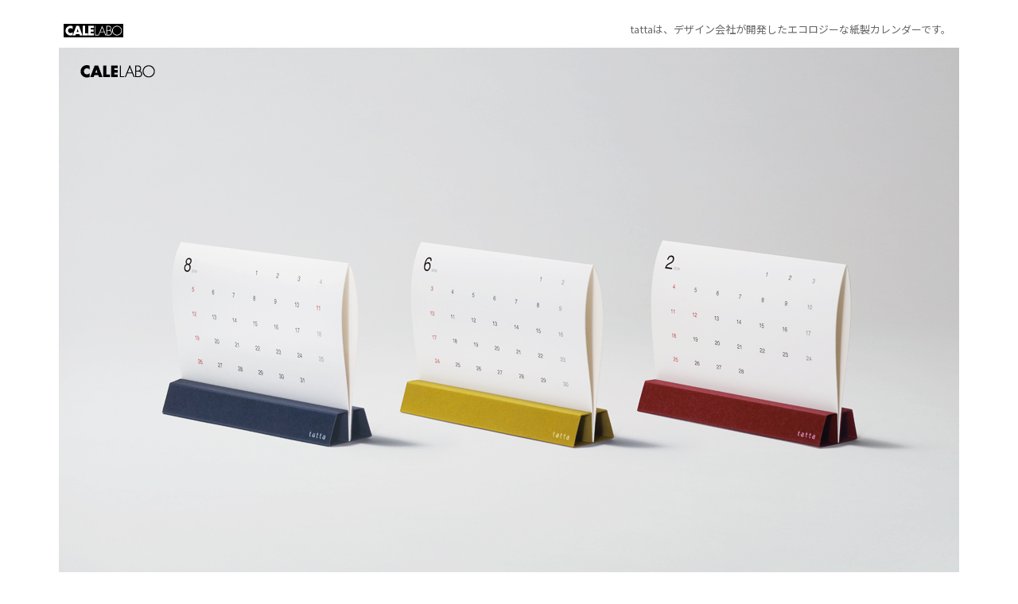

--- FILE ---
content_type: text/html
request_url: https://www.calendar-labo.jp/eco/tatta_design.html
body_size: 3071
content:
<!DOCTYPE HTML>
<html>
<head>
<meta http-equiv="Content-Type" content="text/html; charset=UTF-8">
<title>tatta デザイン会社が開発したエコロジーな紙製カレンダー</title>
<meta name="keywords" content="シンプル,オリジナルカレンダー,卓上カレンダー,名入れカレンダー,2016年カレンダー,デザイン,制作,作成,販売" />
<meta name="description" content="tattaは、デザイン会社が開発したエコロジーな紙製カレンダーです。ハイブランド企業様向けのシャープなデザインの卓上エコカレンダーを企業やブランドのイメージアップ・差別化にどうぞ。" />
<meta name="viewport" content="width=device-width">
<link href="../css_180220/base.css" rel="stylesheet" type="text/css">
<link href="../css_180220/view_port.css" rel="stylesheet" type="text/css">
<link href="../css_180220/base_font.css" rel="stylesheet" type="text/css">
<link href="../css_180220/nav.css" rel="stylesheet" type="text/css">
<link href="../css_180220/img.css" rel="stylesheet" type="text/css">


<!--[if lt IE 9]>
<script src="http://html5shiv.googlecode.com/svn/trunk/html5.js"></script>
<![endif]-->

<!-- Google Tag Manager　240603 -->
<script>(function(w,d,s,l,i){w[l]=w[l]||[];w[l].push({'gtm.start':
new Date().getTime(),event:'gtm.js'});var f=d.getElementsByTagName(s)[0],
j=d.createElement(s),dl=l!='dataLayer'?'&l='+l:'';j.async=true;j.src=
'https://www.googletagmanager.com/gtm.js?id='+i+dl;f.parentNode.insertBefore(j,f);
})(window,document,'script','dataLayer','GTM-K889CZ3V');</script>
<!-- End Google Tag Manager -->
<link href="https://fonts.googleapis.com/css?family=Sawarabi+Gothic" rel="stylesheet">
</head>

<body>
<!-- Google Tag Manager (noscript) 240603-->
<noscript><iframe src="https://www.googletagmanager.com/ns.html?id=GTM-K889CZ3V"
height="0" width="0" style="display:none;visibility:hidden"></iframe></noscript>
<!-- End Google Tag Manager (noscript) -->
<main>
<header>
<div id="d_header">
	<div id="d_header_Left">
		<a href="https://www.calendar-labo.jp/"><img src="../images/Cale_top_02_white2.jpg" alt="オリジナルカレンダーのデザイン制作会社｜カレンダーラボ" width="75" /></a>
	</div>
	<div id="d_header_Right">
		<h1 class="f_header">tattaは、デザイン会社が開発したエコロジーな紙製カレンダーです。</h1>
	</div>
</div>
<h2 class="Mobile_no"><a href="https://www.calendar-labo.jp/"><img class="img_topmain" src="../images/shohin/tatta/pic_tatta_top_01.jpg" alt="カレンダーのデザイン・制作会社：カレンダーラボ" width="1132" /></a><img class="img_topmain" src="../images/shohin/tatta/pic_tatta_top_02.jpg" alt="オリジナルデザインの卓上エコカレンダー" width="1132" />
		</h2>
		<h2 class="PC_no Tablet_no"><a href="https://www.calendar-labo.jp/"><img class="img_topmain" src="../images/shohin/tatta/pic_tatta_top_01_Mobile.jpg" alt="カレンダーのデザイン・制作会社：カレンダーラボ" /></a><img class="img_topmain" src="../images/shohin/tatta/pic_tatta_top_02_Mobile.jpg" alt="CALELABOオリジナルの卓上エコカレンダー" />
		</h2>
</header>




<div id="d_1and2"><!-- 右 + 左　カラム -->





	<div id="d_2"><!-- 右（メイン）のカラム -->
		<article>
			<div class="d_2_in_510_Ri">
				
<section class="section_1">
				<h2 class="h_page_midashi_2"><a href="tatta_design.html">CALELABOデザイン　tatta</a></h2>

					<p>「tatta」は、新しいフォルムのカレンダーです。<br class="Mobile_no">
					  風合のある最高級用紙を採用、上質なカレンダーに仕上がっています。<br class="Mobile_no">
				    小さな紙1枚からできるスタンドは、紙の特性を利用しカレンダーを立たせます。適度な力で支えるので、抜き差しも簡単です。<br />Design : Osamu Okeda</p>
					<p class="caption_3">※このスタンドはCALELABO開発商品です。制作検討のお客さまは弊社までご連絡ください。（C）CALELABO（登録済み）</p>
</section>
<section class="section_1">				
			<h2 class="h_tatta_midashi_1">企業ロゴを印刷</h2>
					<p>スタンド前面・背面の2箇所に、御社の企業ロゴを印刷します。<br />8種の箔色、オフセット印刷などから、合わせてお選びいただけます。<br />
				    左のメニューから仕様をご確認ください。</p>
	
</section>
<section class="section_1">
	<div class="out_img_center">
					<div class="d_2_in_265_Le">
						<img class="img_265" src="../images/shohin/tatta/pic_tatta_02.jpg" alt="オリジナルデザインの卓上エコカレンダーのコンセプト" />
					</div>
				</div>
			<h2 class="h_tatta_midashi_1">"tatta"</h2>
					<p>"tatta" is a calendar that has a new mechanism—a mechanism that takes advantage of the resilience that folded paper possesses, making the calendar stand upright in the base. Hence, "tatta", meaning "It's standing on its own!", in Japanese. The base holds the calendar with the optimal degree of tightness, so that the calendar can be detached easily, or can be moved around as a unit. It can be manufactured by the conventional punching techniques, utilizing minimal amount of paper. Therefore, "tatta" represents both structural elegance and minimal design.<br /><br /></p>
				
</section>
		  </div>

	  </article>

	</div><!-- 右（メイン）のカラム 終わり-->


	<div id="d_1"><!-- 左のカラム -->
		<h3 class="cate_mid_tatta">tatta <span class="f_normal">MENU</span></h3>

		<nav><!-- 左（カテゴリ内のナビ）のカラム -->
			<ul class="nav_1_black">
				<li class="here">tattaの特長</li>
						<li><a href="tatta_spec.html">仕　　様</a></li>
						<li><a href="tatta_paper.html">用　　紙</a></li>
						<li><a href="https://www.calendar-labo.jp/made/made_window.html">お見積・お問い合わせ</a></li>
						<li><a href="https://www.calendar-labo.jp/year/year_about.html">PRODUCT一覧に戻る</a></li>
			</ul>
		</nav>

		

	</div><!-- 左のカラム 終了-->


</div><!-- 右 + 左　カラム 終了-->



<nav><!-- CALELABO全体のNAVI -->	
	<div class="d_nav_footer">
		<div class="PC_no Tablet_no"><h3 class="cate_mid_all">カレンダーラボ <span class="f_normal">MENU</span></h3></div>
		<ul class="ul_footer_1">
			<li><a href="https://www.calendar-labo.jp/">トップページ</a></li>
			<li><a href="https://www.calendar-labo.jp/made/made_about.html">オリジナルカレンダー制作</a></li>
			<li><a href="https://www.calendar-labo.jp/year/year_about.html">CALELABOプロダクツ</a></li>
			<li><a href="https://www.calendar-labo.jp/other/voice.html">お客様の声</a></li>
			<li><a href="https://www.calendar-labo.jp/artist/artist_list.html">PICKUP ARTIST</a></li>
			<li class="last"><a href="https://www.calendar-labo.jp/other/window_all.html">お見積・お問い合わせ</a></li>
		</ul>
	</div>
	<div class="d_nav_footer clearfix">
		<ul class="ul_footer_2">
			<li><a href="https://www.calendar-labo.jp/newsblog/index.html">NEWSブログ</a></li>
			<li><a href="https://www.calendar-labo.jp/other/about_calelabo.html">会社概要：CALELABO<span class="Mobile_no">／カレンダーラボ</span>について</a></li>	
			<li><a href="https://www.calendar-labo.jp/other/privacy.html">プライバシーポリシー</a></li>
			<li><a href="https://www.calendar-labo.jp/other/tokusyou.html">特定商取引に関する法律に基づく表示</a></li>
			<li class="last"><a href="http://www.calenart.tokyo">CALENART カレンナート</a></li>
		</ul>
	</div>
</nav><!-- CALELABO全体のNAVI 終わり-->	

<footer>
	<div class="d_footer">
		<p>Copyright (c) 2007- Studio Tub Co.,Ltd. All rights reserved.　    <br class="PC_no Tablet_no"><a href="http://www.st-tub.com">会報誌社内報の編集・デザイン制作は、デザイン会社で。</a></p>
	</div>	
</footer>


</main>



<!--
<title>卓上カレンダー・名入れカレンダーのデザイン制作｜カレンダーラボ</title>
20110526「卓上カレンダー　制作　10位　　カレンダー　制作　10位　名入れカレンダー　制作　1位」
-->

</body>
</html>


--- FILE ---
content_type: text/css
request_url: https://www.calendar-labo.jp/css_180220/base.css
body_size: 2782
content:
@charset "UTF-8";
	
@import url('https://fonts.googleapis.com/css2?family=Noto+Sans+JP:wght@100;300;400;500;700;900&display=swap');
body {
	margin: 0;
	padding: 0;
	font-family: 'Noto Sans JP',"Sawarabi Gothic", "ヒラギノ角ゴ Pro W3", "Hiragino Kaku Gothic Pro", "メイリオ", Meiryo, Osaka, "ＭＳ Ｐゴシック", "MS P Gothic", sans-serif;
	font-size: 100%;
	line-height: 0;
	background-color: #fff;/*#eee;*/
	font-weight:300;
}
/* ~~ エレメント / タグセレクター ~~ */
ul, ol, dl { /* ブラウザー間の相違により、リストの余白とマージンをゼロにすることをお勧めします。一貫性を保つために、量をここで指定するか、リストに含まれるリスト項目 (LI、DT、DD) で指定できます。より詳細なセレクターを記述しない限り、ここで指定する内容が .nav リストにも適用されることに注意してください。 */
	padding: 0;
	margin: 0;
}
h1, h2, h3, h4, h5, h6 {
	/*padding-right: 15px;
	padding-left: 15px; /* block 自体ではなく block 内でエレメントの両側に余白を追加すると、ボックスモデル計算が不要になります。代わりに、両側に余白を指定した block をネストして使用することもできます。 */
	line-height: 1em;
	margin: 0;
	padding: 0px;
}
a img { /* このセレクターは、一部のブラウザーでイメージをリンクで囲んだ場合にイメージの周囲に表示される初期設定の青いボーダーを削除します。 */
	border: none;
	margin: 0px;
	padding: 0px;
}

div {
	margin: 0px;
	padding: 0px;
}
img {
	margin: 0px;
	padding: 0px;
	float: none;
	vertical-align: bottom;
}
/* ~~ サイトのリンクのスタイル付けは、ホバー効果を作成するセレクターグループも含め、この順序にする必要があります。~~ */
a:link {
    color: #444;/*359;*/
	text-decoration: none; /* 非常に特殊な表示方法でリンクをスタイル付けする場合を除き、一目で見分けられるように下線を指定することをお勧めします。 */
}

a:visited {
	text-decoration: none;
	color: #444;/*359;*/
}
a:hover, a:active, a:focus { /* このセレクターグループは、キーボードを使用するユーザーに対し、マウスを使用するユーザーと同じホバー効果を提供します。 */
	text-decoration: none;
}
.entry-content p a {
	color: #333333;
	text-decoration: underline;
}

/*.p_a_Underline a {
	color: #359;
	text-decoration: underline;
}*/

/* ~~ ヘッダーには幅は指定されません。ヘッダーはレイアウトの幅全体まで広がります。~~ */
header {
	background-color: #fff;
}
/* ~~ レイアウトに使用するカラムです。~~ 

1) 余白は、block エレメントの上部または下部にのみ配置されます。これらの block 内のエレメントには、それ自体に余白があるので、ボックスモデル計算を行う必要がありません。ただし、block 自体に両側の余白やボーダーを指定した場合、その値が加算されたものが合計幅になることに注意してください。block エレメント内のエレメントの余白を削除し、さらにその block エレメント内に、全体のデザインに必要な幅や余白を指定していない 2 つ目の block エレメントを追加することもできます。

2) カラムはすべてフロートしているため、マージンは指定されていません。マージンを追加する必要がある場合は、フロート方向には指定しないでください (例えば、右フロートに設定した block の右マージン)。多くの場合、代わりに余白を使用できます。このルールに従わない場合は、block エレメントのルールに「display:inline」宣言を追加し、一部のバージョンの Internet Explorer でマージンが 2 倍になるバグを回避する必要があります。

3) クラスはドキュメント内で複数回使用できるので (またエレメントには複数のクラスを適用できます)、カラムには ID ではなくクラス名が割り当てられます。例えば、必要に応じて 2 つのサイドバー block をスタックできます。クラスを各ドキュメントで一度しか使用しないのであれば、ユーザーの好みに応じて、クラス名を ID に変更することができます。

4) ナビゲーションを右ではなく左に配置したい場合、これらのカラムを反対方向にフロートさせると (すべて右方向にする代わりに、すべて左方向に設定)、反転してレンダリングされます。HTML ソース内で block を移動する必要はありません。

*/


/* ~~ ナビゲーションリストのスタイル付け (Spry などの事前作成済みのフライアウトメニューを使用する場合は削除できます) ~~ */

/* ~~ フッター ~~ */
footer {
	position: relative;/* IE6 に、適切にクリアするための hasLayout を指定します。 */
	clear: both; /* この clear プロパティにより .container は、カラムの範囲がどこまでかを認識してその範囲を含めるようになります。 */
}
/* ~~ その他の float/clear クラス ~~ */
.fltrt {  /* このクラスを使用すると、ページ内でエレメントを右にフローティングさせることができます。フローティングさせるエレメントは、ページ内で横に並べて表示するエレメントの前に指定する必要があります。 */
	float: right;
	margin-left: 8px;
}
.fltlft { /* このクラスを使用すると、ページ内でエレメントを左にフローティングさせることができます。フローティングさせるエレメントは、ページ内で横に並べて表示するエレメントの前に指定する必要があります。 */
	float: left;
	margin-right: 8px;
}
.clearfloat { /* このクラスは、footer が .container から削除されているか取り出されている場合に、<br />または空の block エレメントで、フローティングさせる最後の block に続く最後のエレメントとして (.container 内に) 配置できます。 */
	clear:both;
	height:0;
	font-size: 1px;
	line-height: 0px;
}

/*HTML 5 サポート - 新しい HTML 5 タグを display:block に設定します。これにより、ブラウザーでタグが適切にレンダリングされます。 */
header, section, footer, aside, nav, article, figure {
	display: block;
}




.clearfix:after{
    content: "."; 
    display: block; 
    height: 0; 
    font-size:0;    
    clear: both; 
    visibility:hidden;
}
.clearfix{
    display:block;
}


/* Hides from IE Mac */
* html .clearfix{
    height: 1%;
}
/* End Hack */

article, aside {
	clear: both;
}

/* スライダー　bxsliderで読み込み終わるまで表示しない（一瞬縦に並ぶのを防ぐ*/
.slider img {
  display: none; /*読み込み時は非表示*/
}
.bx-viewport .slider img {
  display: block !important; /*JSが読み込まれたら表示*/
}

--- FILE ---
content_type: text/css
request_url: https://www.calendar-labo.jp/css_180220/view_port.css
body_size: 2813
content:
@charset "UTF-8";
/* CSS Document */

/*
-----------------------------
PC、Mobileでの表示、非表示
-----------------------------*/

.PC_no {
	display: none;
}
@media screen and (max-width: 930px) {/*tablet*/
.PC_no {
	display: inline;
}
.Tablet_no {
	display: none;
}
}

@media screen and (max-width: 760px) {
.PC_no {
	display: inline;
}
.Mobile_no {
	display: none;
}
}


/*
-----------------------------
main header footer
-----------------------------*/
/* ~~ この固定幅コンテナが他のすべての block を囲みます。~~ */
main {
	width: 1132px; /* 幅に加え、両側を自動値とすることで、レイアウトが中央に揃います。 */
	/*background-color: #000;/*濃いグレー#666　後で黒000に*/
	margin: 0 auto;
	/*border-right-style: solid;
	border-left-style: solid;
	border-right-color: #eee;
	border-left-color: #eee;*/
}
header {
	width: 1132px;
	margin-bottom: 15px;/*25px;*/
	margin-top: 10px;
	/*display: block;*/
}
#d_header {
	width: 1132px;
	height: 50px;
	background: #fff;
}
#d_header_Left {
	width: 100px;
	float: left;
	padding: 20px 0 0 6px;
}
#d_header_Left img {
	float: left;
}
#d_header_Right {
	width: 750px;/*420px;*/
	float: right;
	padding: 3px 0 0 5px;
}
.d_nav_footer {
	float: none;
	width: 1132px;/*760px;*/
	margin: 0px;
	padding : 0;
	text-align: right;
	clear: both;
}
.d_568in682 {
	width: 568px;
	margin: 0 57px 0 57px;
}
@media screen and (max-width: 1150px) {
main, header, #d_header, .d_nav_footer {
	width: 1082px;	
}
}
@media screen and (max-width: 1100px) {
main, header, #d_header, .d_nav_footer {
	width: 1022px;
}
}
@media screen and (max-width: 1030px) {
main, header, #d_header, .d_nav_footer {
	width: 982px;
}
}
@media screen and (max-width: 1000px) {
main, header, #d_header, .d_nav_footer {
	width: 932px;/*768px;*/	
}
}
@media screen and (max-width: 930px) {/*tablet*/
main, header, #d_header, .d_nav_footer {
	width: 768px;
}
.d_568in682 {
	width: 568px;
	margin: 0 ;
}
#d_header_Right {
	width: 650px;/*420px;*/
	float: right;
	padding: 10px 0 0 5px;
}
}

@media screen and (max-width: 760px) {
main, header, #d_header, #d_header_Left, #d_header_Right {
	float: none;
	margin: 0 0 10px 0;
	padding: 0;
	width: auto;
	height: auto;
	clear: both;
}
#d_header_Left, #d_header_Right {
	margin: 0;
}
	
#d_header_Left img {
	float: left;
	width: 80px;
	padding:0 0 0 10px;
}
main {
	border-right-style: solid;
	border-left-style: solid;
	border-right-color: #000;
	border-left-color: #000;
	border-right-width: 10px;
	border-left-width: 10px;
}
header {
	margin: 0 0 14px 0;
}
.d_568in682 {
	float: none;
	margin: 0;
	padding: 0;
	width: auto;
	height: auto;
	clear: both;
}

}

/*
-----------------------------
ぱんくず
-----------------------------*/
.pan {
	padding-bottom: 5px;
	text-align: center;
	padding-top: 0px;/*20px;*/
}
@media screen and (max-width: 760px) {
.pan {
	text-align: left;
	padding-top: 50px;
	padding-left : 0px;
	padding-bottom: 10px;/*15px;*/
	padding-right : 3px;
}
}


/*
-----------------------------
基本的なカラム構造
-----------------------------*/

#d_1and2 {
	float: left;
	background-color: #ffffff;/*fff*/
	width: 1102px;/*988px;*/
	padding-top: 0px;
	padding-right: 20px;
	padding-bottom: 0px;
	padding-left: 10px;
	margin-bottom: 14px;
}

#d_1 {
	float: left;
	width: 130px;/*150px;*/
	padding-right: 0px;
	padding-bottom: 0px;
	padding-left: 0px;
	padding-top: 10px;/*30px*/
	background-color: #fff;/*グレー#F2F2F2　後で白fffに*/
	margin-top: 15px;
	border-top-width: 1px;
	border-top-style: solid;
	border-top-color: #CCC;
}
#d_1_NoBorder {
	float: left;
	width: 130px;/*150px;*/
	padding-right: 0px;
	padding-bottom: 0px;
	padding-left: 0px;
	padding-top: 20px;/*30px*/
	background-color: #fff;/*グレー#F2F2F2　後で白fffに*/
	margin-bottom: 50px;

}
#d_2 {
	float: right;
	width: 682px;/*568px;*/
	padding-right:0px;/*80px;*/
	padding-bottom: 0px;
	padding-left: 0px;
	padding-top: 15px;
	background-color: #fff;/*fffに*/
	margin-bottom: 15px;
}

@media screen and (max-width: 1150px) {
#d_1and2 {
	width: 1052px;/*938px;/*888px;*/
}
}
@media screen and (max-width: 1100px) {
#d_1and2 {
	width: 992px;/*878px;/*828px;*/
}
}
@media screen and (max-width: 1030px) {
#d_1and2 {
	width: 952px;/*838px;/*788px;*/
}
}
@media screen and (max-width: 1000px) {
#d_1and2 {
	width: 902px;/*738px;*/
}
}
@media screen and (max-width: 930px) {/*tablet*/
#d_1and2 {
	width: 738px;
}
#d_2 {
	float: right;
	width: 568px;
	padding-right: 0px;
}
}
@media screen and (max-width: 760px) {

#d_1and2, #d_2 {
	float: none;
	margin: 0;
	padding: 0;
	width: auto;
	height: auto;
	clear: both;
}
#d_1and2 {
	background-color: #fff;
}
#d_1, #d_1_NoBorder{
	float: none;
	width: auto;
	height: auto;
	clear: both;
	padding: 5px, 0px,5px,0px;
	border-top-width: 10px;
	border-top-style: solid;
	border-top-color: #000;
}
#d_2 {
	padding: 10px 10px 5px 10px;
	margin: 0 0 14px 0;	
}
.d_nav_footer {
	float: none;
	margin: 0;
	padding: 0;
	width: auto;
	height: auto;
	clear: both;
	text-align: left;
}
}

/*問い合わせバナー用*/
.div_center {
	width: auto;
	text-align: center;
	padding-top: 50px;
	padding-bottom: 30px;
	clear: both;
}
/*問い合わせバナー用 end*/
.div_center_2 {
	width: auto;
	text-align: center;
	padding-top: 100px;
	padding-bottom: 10px;
	clear: both;
}
.div_center_3 {
	width: auto;
	text-align: center;
	padding-top: 20px;
	padding-bottom: 0px;
	clear: both;
}
/*
----------------------------------------------------------
D_2の中
----------------------------------------------------------*/
.d_2_in {
	width: 682px;
	clear: both;
}
.d_2_mainimg {
	width: 682px;
	float: center;
	text-align: center;
}

/*
----------------------------------------------------------
商品紹介
----------------------------------------------------------*/

.d_2_MainImgGreybox {
	width: 100%;/*682px;*/
	background-color: #eee;
	padding-right: 0px;
	padding-left: 0px;
	clear: both;
	height: auto;
	float: left;
	padding-top: 60px;
	padding-bottom: 60px;
}
.d_2_MainImg_GBox {
	width:100%;/*562px;*/
	float: left;
	margin-left: 0px;
	margin-bottom: 0px;
	margin-top: 0px;
	text-align:center;
}

.d_2_in_380_Le {
	width:380px;
	margin-top: 20px;
	margin-bottom: 120px;
	text-align: left;
	float: left;
}
.d_2_in_380_Le_btm60 {
	width:380px;
	margin-top: 20px;
	margin-bottom: 60px;
	text-align: left;
	float: left;
}
.d_2_in_220_Ri {
	width:225px;
	margin-top: 20px;
	text-align: left;
	float: right;
}
.d_2_in_568 {
	width: 568px;
	margin: 0 0 20px 0;
}
.d_2_in_568_center {
	margin: 0 0 40px 0;
}
.d_2_in_265_Le {/*写真が左寄せだけあって、右にはないタイプ*/
	width: 265px;
	margin: 0 0 20px 0;
}




/* ---背景グレー用*/
.d_2_lightbox {
	width: 682px;
	background-color: #eee;
	padding-right: 0px;
	padding-left: 0px;
	clear: both;
	height: auto;
	float: left;
	padding-top: 50px;
	padding-bottom: 0px;
}
.d_2_LiBox_265_Le {
	width:265px;
	float: left;
	margin-left: 35px;
	margin-bottom: 60px;
	margin-top: 10px;
}
.d_2_LiBox_265_Center {
	width:265px;
	margin-left: auto;
	margin-right: auto;
	margin-bottom: 50px;
}
.d_2_LiBox_265_Ri {
	width:265px;
	float: right;
	margin-right: 35px;
	margin-bottom: 60px;
	margin-top: 10px;
}
/* tatta用*/
.d_2_LiBox_200_Le {
	width:200px;
	float: left;
	margin-left: 0px;
	margin-bottom: 50px;
}
.d_2_LiBox_200_Ri {
	width:200px;
	float: right;
	margin-right: 0px;
	margin-bottom: 50px;
}
/* ---背景グレー用 ここまで*/

/* ---クスエア用 背景白用*/
.d_2_lightbox_2 {
	width: 682px;
	background-color: #fff;
	padding-right: 0px;
	padding-left: 0px;
	clear: both;
	height: auto;
	float: left;
	padding-top: 50px;
	padding-bottom: 0px;
}
/* ---スクエア用 ここまで*/


@media screen and (max-width: 930px) {/*tablet*/
.d_2_in, .d_2_mainimg, .d_2_lightbox, .d_2_lightbox_2 {	
	width: 100%;
}
.d_2_in_380_Le, .d_2_in_380_Le_btm60 {
	margin-bottom: 10px;
	width: 100%;
}
.d_2_in_220_Ri {
	margin: 0;
	height: auto;
	clear: both;
	text-align: left;
	padding-top: 10px;
	padding-right: 0;
	padding-bottom: 15px;
	padding-left: 0;
	float: left;
	width:568px;
	border-top-width: 1px;
	border-top-style: solid;
	border-top-color: #ccc;
}

.d_2_MainImgGreybox {
	width: 100%;
	padding-top: 0px;
	padding-bottom: 0px;
}
.d_2_MainImg_GBox {
	margin: 0;
	width: auto;
	height: auto;
	float: none;
	clear: both;
	padding-top: 20px;
	padding-right: 0;
	padding-bottom: 15px;
	padding-left: 0;
	background-color: #eee;
	border-top-style: none;
	border-right-style: none;
	border-bottom-style: none;
	border-left-style: none;
}

	
/* クスエア用 背景白用*/
.d_2_lightbox_2 .d_2_LiBox_265_Le, .d_2_lightbox_2 .d_2_LiBox_265_Ri {
	margin-left: 0px;
	margin-right: 0px;
	margin-bottom: 20px;
}
/* クスエア用 背景白用*/
}
@media screen and (max-width: 760px) {
.d_2_in, .d_2_mainimg, .d_2_lightbox, .d_2_lightbox_2 {	
	margin-right: auto;
	margin-left: auto;
	text-align: center;
}
.d_2_in_568 {
	margin: 0;
	width: auto;
	height: auto;
	clear: both;
	padding-top: 10px;
	padding-right: 0;
	padding-bottom: 15px;
	padding-left: 0;
}
.d_2_in_220_Ri {
	padding-top: 0;
	border-top-style: none;
	width: 100%;
}
/* ---商品写真 横半分サイズ用*/
.d_2_in_265_Le,  .d_2_LiBox_200_Le, .d_2_LiBox_200_Ri {
	margin: 0;
	width: auto;
	height: auto;
	float: none;
	clear: both;
	padding-top: 10px;
	padding-right: 0;
	padding-bottom: 15px;
	padding-left: 0;
}

/* ---商品写真 背景グレー用*/
.d_2_MainImg_GBox, 
.d_2_lightbox .d_2_LiBox_265_Le,
.d_2_lightbox .d_2_LiBox_265_Ri {
	margin: 0;
	width: auto;
	height: auto;
	float: none;
	clear: both;
	padding-top: 20px;
	padding-right: 0;
	padding-bottom: 15px;
	padding-left: 0;
	background-color: #eee;
	border-top-style: none;
	border-right-style: none;
	border-bottom-style: none;
	border-left-style: none;
}
/* ---背景グレー用　ここまで*/
/* ---商品写真 スクエア用*/
.d_2_lightbox_2 .d_2_LiBox_265_Le,
.d_2_lightbox_2 .d_2_LiBox_265_Center,
.d_2_lightbox_2 .d_2_LiBox_265_Ri {
	margin: 0;
	width: auto;
	height: auto;
	float: none;
	clear: both;
	padding-top: 10px;
	padding-right: 0;
	padding-bottom: 15px;
	padding-left: 0;
}
/* ---スクエア用　ここまで*/


.div_center {
	width: auto;
	text-align: center;
	padding-top: 40px;
	padding-right: 0;
	padding-bottom: 10px;
	padding-left: 0;
	clear: both;
}

}


/*
----------------------------------------------------------
guide用
----------------------------------------------------------*/
.d_2_in_topborder {
	width: 682px;
	clear: both;
	padding: 10px 0 10px 0;
	margin: 30px 0 10px 0;
	border-top-width: 1px;
	border-top-style: solid;
	border-top-color: #CCC;
	float: right;
}
.d_2_in_110_Le {
	background-color: #FC3; 
	border-radius: 4px;
	width: 110px;
	padding: 16px 5px 10px 10px;
	float: left;
	margin-bottom: 50px;
}
.d_2_in_110_Le_blue {
	background-color: #eee;
	border-radius: 4px;
	width: 110px;
	padding: 16px 5px 10px 10px;
	float: left;
	margin-bottom: 50px;
}
.d_2_in_110_Le_black {
	background-color: #fff;
	border-radius: 4px;
	width: 110px;
	padding: 16px 5px 10px 10px;
	float: left;
	margin-bottom: 50px;
	border: 1px solid #666;
}
.d_2_in_110_Le h3, .d_2_in_110_Le_blue h3, .d_2_in_110_Le_black h3 {
	font-size: 14px;
	line-height: 1.2em;
	font-weight: normal;
	color: #333;
	margin: 0px;
	padding: 0 0 5px 0;
}
.d_2_in_110_Le .step_no, .d_2_in_110_Le_blue .step_no {
	font-size: 11px;
	font-weight: bold;
	color: #FFF;
	line-height: 2em;
}

.d_2_in_110_Le_black .step_no {
	font-size: 11px;
	font-weight: bold;
	color: #;
	line-height: 2em;
	color: #666;
}
.d_2_in_510_Ri {
	float: right;
	width: 510px;
	margin: 0px;
	padding: 0 0 20px 0;
}


@media screen and (max-width: 930px) {/*tablet*/


.d_2_in_topborder {
	width: 568px;
}
.d_2_in_510_Ri {
	width: 420px;
}
}


@media screen and (max-width: 760px) {
.d_2_in_topborder {
	width: 568px;
	float: none;
	width: auto;
	height: auto;
	clear: both;
	padding: 10px 0 0 0;
}
.d_2_in_110_Le, .d_2_in_110_Le_blue, .d_2_in_110_Le_black {
	width: auto;
	padding: 10px 5px 10px 10px;
	float: none;
	margin-bottom: 0px;
}
.d_2_in_110_Le h3, .d_2_in_110_Le_blue h3, .d_2_in_110_Le_black h3 {
	font-size: 16px;
	line-height: 1.3em;
	padding: 0px;
}
.d_2_in_110_Le .step_no, .d_2_in_110_Le_blue .step_no {
	font-size: 12px;
}

.d_2_in_510_Ri {
	float: none;
	width: 100%;
	
	margin-right: auto;
	margin-left: auto;
	
	
}
.d_2_in_midashi h3 {
	font-size: 16px;
	line-height: 1.5em;
	font-weight: normal;
	margin: 0px;
	padding: 13px 0 0 0;
}
.d_2_in_midashi p {
	font-size: 13px;
	padding-top: 10px;	
}
.EasyRightFont	input[type="text"], textarea, select {
	width: 100%;
	-moz-box-sizing: border-box;
  	-webkit-box-sizing: border-box;
  	box-sizing: border-box;
}

}

/*
-----------------------------
tatta用
-----------------------------*/
.section_1 {
	clear: both;
	padding-top: 20px;
	padding-right: 0;
	padding-bottom: 50px;
	padding-left: 0;
}

/*
-----------------------------
お客様の声　（流れなどに入れるクリップ用）
-----------------------------*/
.d_clip_voice {
	background-color: #eee;
	padding: 12px;
	border-radius: 4px;
	margin-top: 7px;
	
}
.h_clip_voice {
	font-size: 13px;
	font-weight: bold;
	color: #666;
	margin-top: 40px;
}
.d_clip_voice p {
	padding-top: 0px;
	font-size: 14px;
	margin-top: 7px;
	margin-bottom: 7px;
}
.p_clip_voice_big {
	font-size: 18px;
	color: #999;
}

@media screen and (max-width: 760px) {
.d_step_voice {
	background-color: #eaeaea;
	padding: 12px;
	border-radius: 4px;
	margin-top: 15px;
}
.d_step_voice h4 {
	font-size: 13px;
	font-weight: normal;
	color: #666;
	padding-bottom: 0px;
}
.d_step_voice p {
	padding-top: 11px;
	font-size: 13px;
}
}
/*
-----------------------------
other用
-----------------------------*/
.sec_type1 {
	padding-top: 40px;
	padding-bottom: 20px;
}

/* */
.d_2_voice {/*Border:topあり*/
	float: left;
	border-top-width: 1px;
	border-top-style: solid;
	border-top-color: #CCCCCC;
	margin-top: 50px;
	margin-right: 0px;
	margin-bottom: 0px;
	margin-left: 0px;
	padding-top: 15px;
	padding-right: 0;
	padding-bottom: 0;
	padding-left: 0;
	clear: both;
}
.p_voice_big {
	font-size: 22px;
	color: #CCC;
	vertical-align: super;
}
.p_voice_pickup {
	font-size: 20px;
	color: #999;
	line-height: 1.5em;
	padding-bottom: 20px;
}
.p_voice_chank {
	text-align: center;
	padding-bottom: 20px;
}
@media screen and (max-width: 760px) {
.p_voice_pickup {
	font-size: 20px;
	color: #999;
	line-height: 1.5em;
	padding-bottom: 20px;
}
.p_voice_big {
	font-size: 22px;
	color: #CCC;
	vertical-align: middle;
}
.p_voice_chank {
	font-size: 14px;
}
}

/*summary::-webkit-details-marker {
  display: none !important;
}*/

summary::-webkit-details-marker{
	display: inline-block;
width: 0em;
height: 0em;
margin-inline-end: 0em;
}

--- FILE ---
content_type: text/css
request_url: https://www.calendar-labo.jp/css_180220/base_font.css
body_size: 2510
content:
@charset "UTF-8";

/*
----------------------------------------------------------
書体設定
----------------------------------------------------------*/

p {
	font-size: 14px;
	color: #333;
	line-height: 1.8em;
	padding: 0;
	margin: 15px 0 0 0;
}

.p_top_0 {
	font-size: 14px;
	color: #333;
	line-height: 1.8em;
	padding: 0px 0 10px 0;
	margin: 0px 0 10px 0;
}

.p_L {
	font-size: 14px;
}
h1 {
	font-size: 13px;
	color: #666;
}
h4 {
	font-size: 13px;
	color: #666;
}

li {
	font-size: 11px;
	color: #333;/*666*/
	line-height: 1.5em;
	padding-top: 10px;
	padding-bottom: 0px;
}
.f_center {
	text-align: center;
}
.f_normal {
	font-weight: normal;
}
.f_bold {
	font-weight: bold;
}
.Pa_bottom_20 {
	padding-bottom: 20px;
}
.Pa_bottom_40 {
	padding-bottom: 40px !important;
}
.Pa_bottom_60 {
	padding-bottom: 60px !important;
}
.Pa_bottom_90 {
	padding-bottom: 90px !important;
	line-height: 2.5em;
}
.Pa_bottom_0 {
	padding-bottom: 0px !important;
	line-height: 2.5em;
}
.Pa_top_40 {
	padding-top: 40px !important;
	line-height: 2.5em;
}
.Pa_top_80 {
	padding-top: 80px !important;
}
.Pa_top_120 {
	padding-top: 120px !important;
}
.Pa_top_0 {
	padding-top: 0px !important;
}
.Pa_top_20 {
	padding-top: 20px !important;
	line-height: 2.5em;
}
.LH_15 {
	line-height: 1.4em;
}
.LH_20 {
	line-height: 2em !important;
}
.f_border {
	text-decoration: underline !important;;
}
.f_Mo_left {
}
}
.P_16 {
		font-size: 16px;
}
.Event_h2 {
	font-weight: 100;
	font-size: 60px;
}
@media screen and (max-width: 760px) {
p {
	font-size: 14px;
	color: #333;
	line-height: 1.8em;
}
.Pa_bottom_90 {
	padding-bottom: 90px;
	line-height: 2.5em;
}

	.Event_h2 {
	font-weight: 100;
	font-size: 30px;
}
	.f_Mo_left {
	text-align: left !important;;
}
	.f_Mobile_bold {
		font-weight: bold;
	}
	.mobile_align_left{
		text-align: left;
	}

}




.f_sentence_s {
	font-size: 12px;
	color: #666;
}


/*
----------------------------------------------------------
各スタイル
----------------------------------------------------------*/
.tel {
	font-size: 24px;
	line-height: 1.5em;
	color: #999;
}
.p_caption {
	font-size: 12px !important;
	line-height: 1.5em !important;
}
.f_header {
	font-size: 13px;
	line-height: 1.4em;
	font-weight: normal;
	padding: 15px 10px 0 0;
	text-align: right;
	color: #666;
}
@media screen and (max-width: 760px) {
	.f_header {
	font-size: 13px;
	line-height: 1.4em;
	font-weight: normal;
	padding: 5px 40px 0 10px;
	text-align: left;
	color: #666;
	}
	.Mobile_left{
	text-align:left
}

}


.h_name_shohin {
	font-size: 14px;
	font-weight: normal;
	color: #666;
	line-height: 1.2em;
	padding: 8px 0 50px 0;
	text-align: center;
	border-top-width: 1px;
	border-top-style: solid;
	border-top-color: #CCC;
}
.h_page_midashi {
	font-size: 16px;
	font-weight: normal;
	color: #666;
	line-height:2em;
	padding: 8px 0 35px 0;
	text-align: center;
	display: block;
}
.h_page_midashi_2 {
	font-size: 16px;
	font-weight: bold;
	color: #000;
	line-height:2em;
	padding: 8px 0 35px 0;
	text-align: left;
	display: block;
}
.h_page_midashi_3 {
	font-size: 16px;
	font-weight: bold;
	color: #000;
	line-height:2em;
	padding: 8px 0 15px 0;
	text-align: left;
	display: block;
}
.h_section_midashi_1 {
	font-size: 17px;
	line-height: 1em;
	font-weight: normal;
	margin: 0px;
	padding: 13px 0 15px 0;
}
.caption_2 {
	font-size: 11px;
	margin-top: 0px;
}
.caption_3 {
	font-size: 13px;
	margin-top: 0px;
	margin-bottom: 20px;	
}
.caption_4 {
	font-size: 8px;
	margin-top: 0px;	
}
.caption_15{
	font-size:15px;
	margin-top: 0px;
}
.h5 {
	color: #000;
	display: block;
	font-size: 14px;
	font-weight: bold;
	margin: 0px;
	padding-top: 50px;
	padding-right: 0;
	padding-bottom: 10px;
	padding-left: 0px;
	text-align: left;
	clear: both;
}
.h3_type1 {
	font-size: 14px;
	font-weight: bold;	
	line-height: 1.8em;
}
.mi_5 {
	color: #000;
	display: block;
	font-size: 14px;
	font-weight: bold;
	margin: 0px;
	padding-top: 40px;
	padding-right: 0;
	padding-bottom: 10px;
	padding-left: 0px;
	text-align: left;
	clear: both;
}
.mi_small {
	color: #000;
	display: block;
	font-size: 13px;
	font-weight: bold;
	margin: 0px;
	padding-top: 60px;
	padding-right: 0;
	padding-bottom: 0px;
	padding-left: 0px;
	clear: both;
}
.f_lineheight_25 {
	line-height: 2.5em;
}
@media screen and (max-width: 760px) {
.h_name_shohin {
	font-size: 17px;
	padding: 0px 10px 20px 10px;
	text-align: left;
	line-height: 1.5em;
	border-top-style: none;
	border-right-style: none;
	border-bottom-style: none;
	border-left-style: none;	
}
.h_page_midashi {
	font-size: 18px;
	padding: 10px 0 0px 0;
	text-align: left;
	line-height: 1.5em;
	border-top-style: none;
	border-right-style: none;
	border-bottom-style: none;
	border-left-style: none;	
}
.h_section_midashi_1 {
	font-size: 17px;
	line-height: 1.5em;
	padding: 13px 0 10px 0;
}
.h_page_midashi_3 {
	font-size: 14px;
}	
.mi_5 {
	padding-top: 40px;
}
.caption_4 {
	font-size: 14px;
	margin-top: 0px;	
}
.caption_15{
	font-size:14px;
	margin-top: 0px;
}
}

/*センター下のフォームボタン*/
.h4_div_center {
	font-size: 12px;
	padding-bottom: 5px;
	font-weight: normal;
	line-height: 2em;
}
/*
----------------------------------------------------------
商品スペック　テーブルスタイル　
----------------------------------------------------------*/
td {
	font-size: 11px;
	color: #333;
	text-align: left;
	line-height: 1.2em;

}
.table_design {
	width: 260px;
	margin-top: 15px;
	margin-bottom: 50px;
	border-top-width: 0px;
	border-bottom-width: 0px;
	border-top-style: solid;
	border-bottom-style: solid;
	border-top-color: #ccc;
	border-bottom-color: #ccc;
}
.td_koumoku {
	color: #999;
	width: 40px;
	font-size: 10px;
	line-height: 2em;
}
.td_naiyou {
	padding-left: 10px;
	color: #777;
}
ol li {
	font-size: 12px;
	color: #333;
	line-height: 1.7em;
	list-style-type: decimal;
	margin-left: 25px;
}
@media screen and (max-width: 760px) {
.table_design {
	width: 100%;
	margin-top: 0px;
	margin-bottom: 50px;
	border-top-width: 1px;
	border-bottom-width: 1px;
	border-top-style: solid;
	border-bottom-style: solid;
	border-top-color: #ccc;
	border-bottom-color: #ccc;
	margin-right: auto;
	margin-left: auto;
	padding: 5px 0 5px 0;
}
}
/*
----------------------------------------------------------
制作事例　テーブルスタイル　
----------------------------------------------------------*/

.table_jirei {
	width: 508px;
	margin-top: 15px;
	margin-bottom: 50px;
	padding-top: 10px;
	border-top-width: 1px;
	border-bottom-width: 0px;
	border-top-style: solid;
	border-bottom-style: solid;
	border-top-color: #CCC;
	border-bottom-color: #ccc;
}
.td_jirei_koumoku {
	color: #333;
	width: 130px;
	font-size: 14px;
	line-height: 1.4em;
	vertical-align: top;
	}
.td_jirei_naiyou {
	padding-left: 14px;
	color: #333;
	font-size: 14px;
	line-height: 1.6em;
	vertical-align: top;
}
ol li {
	font-size: 12px;
	color: #333;
	line-height: 1.7em;
	list-style-type: decimal;
	margin-left: 25px;
}
@media screen and (max-width: 930px) {
.table_jirei {
	width: 100%;
	margin-top: 10px;
	margin-bottom: 50px;
	border-top-width: 1px;
	border-bottom-width: 1px;
	border-top-style: solid;
	border-bottom-style: solid;
	border-top-color: #ccc;
	border-bottom-color: #ccc;
	margin-right: auto;
	margin-left: auto;
	padding: 5px 0 5px 0;
}
.td_jirei_koumoku {
	width: 100px;

	}
}
/*
----------------------------------------------------------
Detail用
----------------------------------------------------------*/

.No_Mark  {
  list-style: none;
}
summary {
	cursor: pointer;
	font-size:90%;
	color:#555;
}

/*
----------------------------------------------------------
テーブル内文字スタイル
----------------------------------------------------------*/
.table_1 , .table_2 {
	width: 100%;
	margin-top: 15px;
	margin-bottom: 15px;
	padding: 0px;
	border-spacing:0px;
	border-top-width: 1px;
	border-left-width: 1px;
	border-top-style: solid;
	border-left-style: solid;
	border-top-color: #ccc;
	border-left-color: #ccc;
}
.table_2 td {
	line-height: 1.5em;
}
.table_1 td , .table_2 td {
	border-right-width: 1px;
	border-right-style: solid;
	border-right-color: #CCC;
	border-bottom-width: 1px;
	border-bottom-style: solid;
	border-bottom-color: #CCC;
	text-align: center;
	padding-top: 5px;
	padding-right: 5px;
	padding-bottom: 4px;
	padding-left: 5px;
	color: #000;
	margin: 0px;
}
.table_1 td {
	font-size: 13px;	
}
.table_2 td {
	font-size: 12px;
}
.tdbold {
	font-weight: bold;
}

.table_2 .td_alaign_L {
	text-align: left;
	padding-top: 8px;
	padding-right: 8px;
	padding-bottom: 7px;
	padding-left: 10px;
}
.w300 {
	width: 300px;
}
.w250 {
	width: 250px;
}
.w200 {
	width: 200px;
}
.td_koumoku_1 {/*特商法のページ*/
	width: 100px;
	font-weight: bold;
}
.d_tokusyou p {
	font-size: 12px;
}

/*
----------------------------------------------------------
tatta用　
----------------------------------------------------------*/
.h_tatta_midashi_1 {
	color: #000;
	display: block;
	font-size: 14px;
	font-weight: bold;
	margin: 0px;
	padding-top: 50px;
	padding-right: 0;
	padding-bottom: 5px;
	padding-left: 0px;
	border-top-width: 0px;
	border-top-style: solid;
	border-top-color: #ccc;	
	text-align: left;
}
.h_tatta_midashi_3 {
	color: #000;
	display: block;
	font-size: 12px;
	font-weight: bold;
	margin: 0px;
	padding-top: 40px;
	padding-right: 0;
	padding-bottom: 0px;
	padding-left: 0px;
	text-align: left;
	clear: both;
}



/*
-----------------------------
カラーバリエーション
-----------------------------*/
.ul_paper {
	height: 70px;
	width: 70px;
	padding-right: 10px;
	padding-bottom: 25px;
	float: left;
}
.paper_img img {
	height: 40px;
	width: 40px;
	padding: 0px;
	margin: 0px;
}
.paper_name, .paper_rank {
	font-size: 9px;
	padding: 5px 0 0 0;
	margin: 0px;
}
/*
-----------------------------
その他、カラーなど
-----------------------------*/
.grey {
	color: #999;
}
/*
-----------------------------
NEWSページのリンクにアンダーラインを
-----------------------------*/
.d_2_in_topborder a {
	text-decoration: underline;
}

/*
-----------------------------
NEWSページのリンクにアンダーラインを
-----------------------------*/
.button {
	padding: 8px 30px;
	margin-top: 0px;
	color: #FFF;
	background-color: #97acb6;/*#C30;*/
	border: 1px solid #97acb6;/*#C30;*/
	border-radius: 10px;/*4px;*/
	font-size: 14px;
}
.button a {
	text-decoration: none;
	color: #fff;
	font-weight: 400;
}
@media screen and (max-width: 760px) {
.button {
	text-align: center;
	line-height: 1.5em;	
	font-size: 12px;/*16px;*/
}
}
/*
---------------------------------------------------------------------------------------*/


/************************************************/
/*        フォームメール用スタイルシート        */
/************************************************/



/*ここから下、1st設定（基本的に）*/
/* メールフォーム設定 ------------------------------*/
div .questionbox {
	text-align: left;
	display: block;
	font-weight: bold;
	width: 100%;/*540*/
	padding-bottom: 10px;
	padding-top: 25px;
	margin: 25px 0 0 0;
	margin-right: 10px;/*10px;*/
	padding-left: 0px;
	clear: both;
	float: left;
	border-top-width: 1px;
	border-top-style: solid;
	border-top-color: #CCCCCC;
}
/*テーブルのケイをなくす*/
/*
table.EasyTable {
	border-collapse:collapse;
	background-color: #FFFFFF;
	color: #333333;
}
*/
.EasyTable {
	padding-bottom: 10px;
	padding-top: 10px;
}
table.EasyTable td {
	padding-top: 0px;/*テーブルの行数の高さ設定*/
	padding-bottom: 0px;/*テーブルの行数の高さ設定*/
	padding-left: 10px;
	padding-right: 10px;
	background-color: #fff;
	line-height: 4em;
}

table.EasyTable td.EasyLeftTd {
	/*width: 150px;*/
}

table.EasyTable td.EasyRightTd {
}


/*質問項目のフォント設定*/
.EasyLeftFont {
	font-size: 13px;
	color: #666;
}
.EasyRightFont {
	font-size: 13px;
	color: #666;
}
.LH_15em {
	line-height: 1.5em;
	color: #666;
}

/* ボタン用 */

div.EasySubmit {
	width: 300px;
	 margin-right: auto; 
	 margin-left: auto;
}

div.EasySubmit input {
	float: left;
	margin-right: 20px;
	margin-left: 20px;
	/*font-size: 50px; */
}

/* フォーム入力文字の大きさ */

input, textarea, keygen, select, button, meter, progress {  font-size: 110%;  color: #666; padding: 4px 10px 4px 4px;
}
input.submitbutton { font-size: 90%;
	padding-inline: 20px;
	margin-top: 30px;
}

/* フォーム入力文字の大きさ　終わり */

@media screen and (max-width: 760px) {
.EasyLeftFont, .EasyRightFont {
	font-size: 16px;
	color: #666;
}
.EasyTable {
	width: auto;
	margin-right: 10px;
}
.EasyTable tr {
	display: block;
}
td.EasyRightTd {
	display: block;
	white-space:nowrap;
	width: auto;
}
td.EasyLeftTd {
	display: block;
	white-space:nowrap;
	width: auto;
}
input.submitbutton { 
	font-size: 120%;
	background-color: white;
	border-radius: 30%;
}
}



--- FILE ---
content_type: text/css
request_url: https://www.calendar-labo.jp/css_180220/nav.css
body_size: 2378
content:
@charset "UTF-8";
/* CSS Document */

/*
-----------------------------
パンクズ
-----------------------------*/
.pan_cate_made {
	color: #000;
	display: block;
	font-size: 13px;
	font-weight: bold;
	margin: 0px;
	padding: 2px 0 0 0px;
	line-height: 1em;

}
.pan_cate_made a {
	color: #000;
}
.pan_DesignNo {
	font-weight: normal;
	line-height: 1em;
	color: #000;/*#666;*/
}
.pan_DesignNo a {
	color: #000;/*#666;*/
}
@media screen and (max-width: 760px) {
.pan_cate_made {
	color: #000;
	display: block;
	font-size: 12px;
	margin: 0　0　10px　0;
	padding: 0px 0 2px 10px;
	/*background-color: #FFF;
	border-left-width: 10px;
	border-left-style: solid;
	border-left-color: #ccc;/*#F90;*/
}
.pan_cate_made a {
}
.pan_DesignNo {
	font-weight: normal;
	line-height: 1.5em;
	color: #000; /*#fff;*/
	font-size: 12px;
}
.pan_DesignNo a {
	color: #000; /*#fff;*/
}
}

/*
----------------------------------------------------------
左上のメニュー　オリジナルカレンダー用
----------------------------------------------------------*/


.cate_mid_made {
	height: 80px;
	margin-left: 25px;
	width: 90px;
	background-image: url(https://www.calendar-labo.jp/images/bannar/topbannar_made_8.jpg);
	background-repeat: no-repeat;
	text-indent:100%;
	white-space:nowrap;
	overflow:hidden;
}
.cate_mid_ready {
	height: 80px;
	margin-left: 25px;
	width: 90px;
	background-image: url(https://www.calendar-labo.jp/images/bannar/topbannar_products.jpg);
	background-repeat: no-repeat;
	text-indent:100%;
	white-space:nowrap;
	overflow:hidden;
}
.cate_mid_all {
}
@media screen and (max-width: 760px) {
.cate_mid_made, .cate_mid_ready {
	height: 20px;
	width: auto;
	background-image: none;
	background-color: #FFF;
	display: block;
	font-size: 15px;
	margin: 0　0　10px　0;
	margin-left: 0px;
	padding-top: 15px;
	padding-right: 0;
	padding-bottom: 6px;
	padding-left: 7px;
	border-left-width: 10px;
	border-left-style: solid;
	text-indent:0px;
	white-space:normal;
	overflow:visible;
	color: #FFF;
	font-weight: bold;
	font-size: 15px;
	background-color: #CCC;
}
.cate_mid_made {
	border-left-color: #F90;
}
.cate_mid_ready {
	border-left-color: #99c;
	}
.made_menu a {
}
.cate_mid_all {
	height: 20px;
	width: auto;
	background-image: none;
	background-color: #FFF;
	display: block;
	font-size: 15px;
	margin: 0　0　10px　0;
	padding-top: 15px;
	padding-right: 0;
	padding-bottom: 6px;
	padding-left: 7px;
	border-left-width: 10px;
	border-left-style: solid;
	border-left-color: #CCC;
	text-indent:0px;
	white-space:normal;
	overflow:visible;
	color: #FFF;
	font-weight: bold;
	font-size: 15px;
	background-color: #CCC;
}
}

/*
-----------------------------
オリジナルカレンダーのメニューナビ
-----------------------------*/

.nav_1_made {
	padding-top: 3px;
	padding-right: 3px;
	padding-bottom: 0px;/*5*/
	padding-left: 3px;
	margin : 10px 0 10px 0;
	border-top-width: 1px;
	border-top-style: solid;
	border-top-color: #ccc;	
}
.nav_1_made li {
	list-style-type: none;
	line-height: 3em;
	margin: 0px;
	padding: 0px;
	border-bottom-width: 1px;
	border-bottom-style: solid;
	border-bottom-color: #ccc;
	font-size:12px;
}
.nav_1_made .here {
	color: #444;/*#CCC;*/
	padding-left: 2px;
	font-weight: bold;
}
.nav_1_made li a:hover,active {
	color: #444;/*#CCC;*/
	font-weight: bold;
}
@media screen and (max-width: 760px) {
li {
		font-size: 16px;
}
.nav_1_made {
	padding-right: 10px;
	padding-left: 10px;
	margin-top: 10px;
}
	
}
/*
-----------------------------
CALELABOプロダクツのメニューナビ
-----------------------------*/

.nav_1_year {
	padding-top: 3px;
	padding-right: 3px;
	padding-bottom: 0px;/*5*/
	padding-left: 3px;
	margin : 10px 0 10px 0;
	border-top-width: 1px;
	border-top-style: solid;
	border-top-color: #ccc;	
}
.nav_1_year li {
	list-style-type: none;
	line-height: 3em;
	margin: 0px;
	padding: 0px;
	border-bottom-width: 1px;
	border-bottom-style: solid;
	border-bottom-color: #ccc;
}
.nav_1_year .here {
	color: #99c;/
	padding-left: 2px;
	font-weight: bold;
}
.nav_1_year li a:hover,active {
	color: #99c;
	font-weight: bold;
}
@media screen and (max-width: 760px) {
li {
		font-size: 16px;
}
.nav_1_year {
	padding-right: 10px;
	padding-left: 10px;
	margin-top: 0;
}	
}



/*
-----------------------------
左ナビの下の小さい事例リスト
-----------------------------*/
.d_1_other {
	width: 150px;/*154,150*/
	margin: 0px;
	padding: 10px 0 0 2px;
	float: left;
}
.d_1_other .list_shohin {
	float: left;
	border: none;
	padding: 20px 0 0 0;
	margin: 0 0 4px 0;
}
ul {
	list-style-type: none;
}
.li_small_pic li {
	float: left;
	width: 34px;/*150*/
	padding: 0;
	margin: 0 6px 6px 0;
	border: 1px solid #CCC;
	line-height: 0em;
}



@media screen and (max-width: 760px) {
.li_small_pic li {
	margin: 0 12px 12px 0;
}
}



/*
-----------------------------
tatta用　左上の見出し
-----------------------------*/

.cate_mid_tatta {
	height: 125px;
	width: 125px;
	background-image: url(https://www.calendar-labo.jp/images/shohin/tatta/bannar_tatta_01.jpg);
	background-repeat: no-repeat;
	text-indent:100%;
	white-space:nowrap;
	overflow:hidden;
}
@media screen and (max-width: 760px) {
.cate_mid_tatta {
	height: 20px;
	width: auto;
	background-image: none;
	background-color: #FFF;
	display: block;
	font-size: 15px;
	margin: 0　0　10px　0;
	padding-top: 15px;
	padding-right: 0;
	padding-bottom: 6px;
	padding-left: 7px;
	border-left-width: 10px;
	border-left-style: solid;
	border-left-color: #666;
	text-indent:0px;
	white-space:normal;
	overflow:visible;
	color: #FFF;
	font-weight: bold;
	font-size: 15px;
	background-color: #CCC;
}
}
/*
-----------------------------
other　左上の見出し
-----------------------------*/

.cate_mid_other {
	font-size: 12px;
	text-indent:2px;
	color: #999;
}
@media screen and (max-width: 760px) {
.cate_mid_other {
	height: 20px;
	width: auto;
	background-image: none;
	background-color: #FFF;
	display: block;
	font-size: 15px;
	margin: 0　0　10px　0;
	padding-top: 15px;
	padding-right: 0;
	padding-bottom: 6px;
	padding-left: 7px;
	border-left-width: 10px;
	border-left-style: solid;
	border-left-color: #666;
	text-indent:0px;
	white-space:normal;
	overflow:visible;
	color: #FFF;
	font-weight: bold;
	font-size: 15px;
	background-color: #CCC;
}
}
/*
-----------------------------
Blackのナビ（tattaなど）
-----------------------------*/

.nav_1_black {
	padding-top: 3px;
	padding-right: 3px;
	padding-bottom: 0px;/*5*/
	padding-left: 3px;
	margin : 10px 0 10px 0;
	border-top-width: 1px;
	border-top-style: solid;
	border-top-color: #ccc;	/*border: 1px solid #CCCCCC;*/
}
.nav_1_black li {
	list-style-type: none;
	line-height: 3em;
	margin: 0px;
	padding: 0px;
	border-bottom-width: 1px;
	border-bottom-style: solid;
	border-bottom-color: #ccc;
	font-size: 12px;
}
.nav_1_black .here {
	color: #000;/*#F90;*/
	/*background-image: url(../images/navi/mark_2.gif);
	background-repeat: no-repeat;
	background-position: left center;*/
	padding-left: 2px;/*10px;/*10PX*/
	font-weight: bold;
}
.nav_1_black li a{
	/*background-image: url(../images/navi/mark_0.gif);
	background-repeat: no-repeat;
	background-position: left center;
	padding-left: 10px;
	display: block;*/
}
.nav_1_black li a:hover,active {
	color: #000;/*バックがベージュ用*/
	/*background-image: url(../images/navi/mark_2.gif);
	background-repeat: no-repeat;
	background-position: left center;
	padding-left: 10px;*/
	font-weight: bold;
}
.ul_LPmade_under {
	background-color: #fff;
	border: 1px solid #F90;
	margin-top: 10px;
	margin-bottom: 10px;
	padding-top: 8px;
	padding-right: 0;
	padding-bottom: 6px;
	padding-left: 3px;
	width: 548px;
	clear: both;
}
.ul_LPmade_under li {
	display: inline;
	font-size: 12px;
	color: #666;
	padding : 0 10px 0 4px;
	margin: 0px;
	border-right-width: 1px;
	border-right-style: solid;
	border-right-color: #F90;
}
.ul_LPmade_under li a {
	color: #000;
}
.ul_LPmade_under .here {
	color: #F90;/*#669;*/
}

@media screen and (max-width: 760px) {
	.nav_1_black {
		padding-right: 10px;
		padding-left: 10px;
	}	
}

/*
----------------------------------------------------------
左ナビの下のピックアップリスト
----------------------------------------------------------*/
.d_section_pickup {
	background-color: #fff;
}

#d_1 .d_1_bannar {
	padding: 10px 0 0 0;
	margin: 0;
	border: 1px solid #CCC;	
	text-align: center;
	clear: none;
	float: left;
}
.d_1_bannar_in {
	width: 119px;
	padding: 0 0 0 0;
	margin: 0 0 0 0;
}
#d_1 .d_1_bannar_in img {
	width: 100px;
	margin: 0px 0 8px 10px;
	padding: 0;
	float: left;	
}
.d1_pickup {
	width: 119px;
	clear: both;
	padding: 300px 0 0 0;
	text-align: center;	
}

.pickup {
	color: #666;
	font-weight:bold;
	font-size: 13px;
	margin: 0px;
	padding: 0 0 4px 0;
}
@media screen and (max-width: 760px) {
.d_section_pickup {
	float: none;
	padding: 10px 10px 10px 10px;
	background-color: #fff;
	margin-bottom: 10px;
	width: auto;
	height: auto;
	clear: both;
}
#d_1 .d_1_bannar {
	padding: 10px 0 0 0;
	margin: 0;
	border: 0px none #FFF;
	text-align: center;
	clear: none;
	float: left;
}
.d1_pickup {
	float: none;
	padding: 20px 0px 0px 0px;
	background-color: #fff;
	margin-bottom: 10px;
	width: auto;
	height: auto;
	clear: both;
	text-align: left;
}
.d_1_bannar_in  {
	padding-bottom: 0px;
	clear: both;
	float: none;
	width: auto;
	height: auto;
	text-align: left;
}
#d_1 .d_1_bannar_in img {
	float: left;
	margin: 0 10px 10px 0;
	border: 1px solid #CCC;
}
.d_1_bannar_in p {
	font-size: 14px;
	margin: 0px;
	padding: 0px;
}
.pickup {
	color: #FFF;
	/*display: block;*/
	font-weight: bold;
	font-size: 15px;
	margin: 0 0 0 0;
	padding-top: 7px;
	padding-right: 0;
	padding-bottom: 5px;
	padding-left: 10px;
	border-top-width: 0px;
	border-top-style: solid;
	border-top-color: #CCC;
	background-color: #CCC;
}
}



/*
----------------------------------------------------------
フッター
----------------------------------------------------------*/
.ul_footer_1 {
	border-top-width: 1px;
	border-top-style: solid;
	border-top-color: #ccc;
	background-color: #fff;
	padding: 8px 0 6px 0;
}
.ul_footer_1 li {
	display: inline;
	font-size: 11px;
	color: #666;
	padding : 0 15px 0 15px;
	margin: 0px;
	border-left-width: 1px;
	border-left-style: solid;
	border-left-color: #ccc;
}
.ul_footer_1 .last {
	border-right-width: 1px;
	border-right-style: solid;
	border-right-color: #ccc;
	margin-right: 3px;
}

.ul_footer_1 li a {
	color: #666;
}

.ul_footer_2 {
	border-top-width: 1px;
	border-top-style: solid;
	border-top-color: #ccc;
	background-color: #fff;
	border-bottom-width: 1px;
	border-bottom-style: solid;
	border-bottom-color: #ccc;
	padding: 8px 0 6px 0;
}
.ul_footer_2 li {
	display: inline;
	font-size: 11px;
	color: #666;
	padding : 0 15px 0 15px;
	border-left-width: 1px;
	border-left-style: solid;
	border-left-color: #ccc;
}
.ul_footer_2 .last {
	border-right-width: 1px;
	border-right-style: solid;
	border-right-color: #ccc;
	margin-right: 3px;
}
.ul_footer_2 li a {
	color: #666;
}
.d_footer p {
	font-size: 11px;
	color: #666;
}

@media screen and (max-width: 760px) {

.d_nav_footer ul {
	padding-top: 3px;
	padding-right: 10px;/*3px;*/
	padding-bottom: 0px;/*5*/
	padding-left: 10px;/*3px;*/
	border: 1px solid #CCCCCC;
	background-color: #FFFFFF;
}
.d_nav_footer li {
	font-size: 12px;/*16px;*/
	list-style-type: none;
	line-height: 3em;
	margin: 0px;
	padding: 0px;
	border-bottom-width: 1px;
	border-bottom-style: solid;
	border-bottom-color: #ccc;
	display: block;
	border-left-style: none;
	border-right-style: none;
}
.d_nav_footer .here {
	color: #333;
	padding-left: 10px;/*10PX*/
	font-weight: bold;
}
.ul_footer_1 li a {
	color: #333;
	padding-left: 10px;
	display: block;
}
.ul_footer_2 li a {
	color: #333;
	padding-left: 10px;
	display: block;
}
.d_nav_footer li a:hover,active {
	color: #333;/*バックがベージュ用*/
	padding-left: 10px;
	font-weight: bold;
}
.d_nav_footer .last {
	border-bottom-style: none;
	border-left-style: none;
	border-right-style: none;
}

.ul_footer_2 {
	border-bottom-style: none;
	margin-top: 1px;
}
}


.two-item-list {
display: flex;
flex-wrap: wrap;
justify-content: space-between; /* 各アイテムを均等に配置 */
width: 100%;
text-align: center;
}
.two-item {
width: calc(50% - 30px / 2);/* 30pxづつ余白をとりたいので、余白の合計値をアイテム数で割っています */
margin-bottom: 15px;/* 各アイテムのmargin-bottomを指定 */
}
.two-item img {
width: 100%!important;/* 30pxづつ余白をとりたいので、余白の合計値をアイテム数で割っています */	
padding-bottom: 20px;
}
.two-item-list h2 {
	font-size: 17px;
	padding-top: 0px;
	padding-bottom: 10px;
	letter-spacing: 0.2em;
	line-height: 1.5em;
	font-weight:500;
	color: #777;
}

@media screen and (max-width: 760px) {
.two-item-list {
display: flex;
flex-wrap: wrap;
justify-content: space-between;/* 各アイテムを均等に配置 */
width: 100%;
}
.two-item {
width: calc(50% - 20px / 2);/* 30pxづつ余白をとりたいので、余白の合計値をアイテム数で割っています */
margin-bottom: 30px !important;
}
.two-item-list h2 {
	font-size: 12px;
}
}


/*
-----------------------------
メニュー並列記載のショートカット
-----------------------------*/
.d_nav_SerMenu {
	float: none;
	margin: 4px 0px 0px 0px;
	padding : 0;
	text-align: left;

}
.ul_SerMenu {
	background-color: #fff;
	padding: 7px 0 0px 0;
}
.ul_SerMenu li {
	display: inline;
	font-size: 13px;
	color: #666;
	padding : 0 10px 0 10px;
	margin: 0px;
	border-left-width: 1px;
	border-left-style: solid;
	border-left-color: #ccc;
}
.ul_SerMenu .last {
	border-right-width: 1px;
	border-right-style: solid;
	border-right-color: #ccc;
	margin-right: 3px;
}
/*  ---------------------------    760  */
@media screen and (max-width: 760px) {
.d_nav_SerMenu {
	clear: both;
}
	.ul_SerMenu li {
	font-size: 11px;
}
}
/*

--- FILE ---
content_type: text/css
request_url: https://www.calendar-labo.jp/css_180220/img.css
body_size: 373
content:
@charset "UTF-8";
/* CSS Document */

/*
-----------------------------
img
-----------------------------*/
.shohin_topimg {
	margin-bottom: 30px;
	
}
.event_topimg {
	margin-bottom: 10px;
	
}
.img_100 {
	width:100%;
}
@media screen and (max-width: 760px) {
img  {
	max-width: 100%;
	height: auto;
	width:auto;　
}
.shohin_topimg {
	margin-bottom: 0px;
	
}
}

.img_toppagenews {
	max-width: 100%;
	height: auto;
	width:auto;
; 	margin-bottom: 0px;
}
.img_682 {
	width: 682px;
	padding-bottom: 5px;
}
.img_682_pa_bo_80 {
	width: 682px;
	padding-bottom: 80px;
}
.img_562 {
	width: 562px;
	padding-bottom: 5px;
}
.img_568 {
	width: 568px;
	padding-bottom: 5px;
}
.img_265 {
	width: 265px;
	margin-bottom: 5px;
}
.img_120 {
	width: 120px;
	margin-bottom: 5px;
}
.img_150 {
	width: 150px;
	margin-bottom: 5px;
}
.img_175 {
	width: 175px;
	margin-bottom: 5px;
}
.img_220 {
	width: 220px;
	margin-bottom: 5px;
}
.img_510 {
	width: 510px;
	padding-bottom: 5px;
}
.img_400 {
	width: 400px;
	padding-bottom: 5px;
}
@media screen and (max-width: 1150px) {
.img_topmain {
	width: 1082px;		
}
.shohin_topimg {
	width: 1052px;
}
}
@media screen and (max-width: 1100px) {
.img_topmain {
	width: 100%;	
}
.shohin_topimg {
	width: 100%;
}
}
@media screen and (max-width: 930px) {/*tablet*/
.img_682, .d_2_mainimg img {
	width: 568px;
}
.img_562, .img_510, .img_400 {
	width: 60%;
}
.img_265 {
	width: 265px;
	margin-bottom: 5px;
}
}
@media screen and (max-width: 760px) {
.img_682, .img_568, .d_2_mainimg img  {
	max-width: 100%;
	height: auto;
	width:auto;　
}
.img_562, .img_265, .img_220, .img_175, .img120 {
	max-width:60%;
	height: auto;
	width:auto;　
}
.out_img_center {
	margin-right: auto;
	margin-left: auto;
	text-align: center;
}
.event_topimg img  {
	max-width: 100%;
	height: auto;
	width:auto;　
}
}

.img_mark_products{
	position: absolute;
	 width: 130px !important;
	height:30px !important;
	left: 7px;
    top: 5px;
	 object-fit: contain !important;
	margin:0;
}

.border {
	border: 1px solid #DDD;/*1px*/
}
@media screen and (max-width: 760px) {
.border {
	border: 2px solid #DDD;/*1px*/
}
}